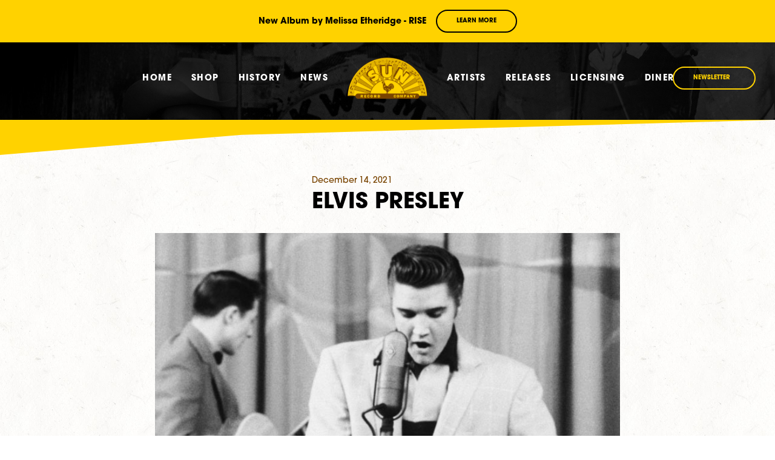

--- FILE ---
content_type: text/html; charset=UTF-8
request_url: https://sunrecords.com/history-date/elvis-presley-6/
body_size: 7952
content:
<!doctype html>
<html class="">
  <head>
  <meta charset="utf-8">
  <meta http-equiv="x-ua-compatible" content="ie=edge">
  <meta name="viewport" content="width=device-width, initial-scale=1, shrink-to-fit=no">

  <script defer src="https://cdn.jsdelivr.net/npm/@alpinejs/collapse@3.x.x/dist/cdn.min.js"></script>
  <script defer src="https://unpkg.com/alpinejs@3.x.x/dist/cdn.min.js"></script>

  <link rel="preconnect" href="https://fonts.googleapis.com">
  <link rel="preconnect" href="https://fonts.gstatic.com" crossorigin>

  <!-- Meta Pixel Code 9/26/23 -->
  <script>
    !function(f,b,e,v,n,t,s)
    {if(f.fbq)return;n=f.fbq=function(){n.callMethod?
    n.callMethod.apply(n,arguments):n.queue.push(arguments)};
    if(!f._fbq)f._fbq=n;n.push=n;n.loaded=!0;n.version='2.0';
    n.queue=[];t=b.createElement(e);t.async=!0;
    t.src=v;s=b.getElementsByTagName(e)[0];
    s.parentNode.insertBefore(t,s)}(window, document,'script',
    'https://connect.facebook.net/en_US/fbevents.js');
    fbq('init', '527609968587205');
    fbq('track', 'PageView');
    </script>
    <noscript><img height="1" width="1" style="display:none"
    src="https://www.facebook.com/tr?id=527609968587205&ev=PageView&noscript=1"
    /></noscript>
  <!-- End Meta Pixel Code -->  

  <script>
    if (typeof window.queueMicrotask !== "function") {
    window.queueMicrotask = function (callback) {
      Promise.resolve()
        .then(callback)
        .catch(e => setTimeout(() => { throw e; }));
    };
    }
  </script>
  
  <title>Elvis Presley | Sun Records</title>

<!-- The SEO Framework by Sybre Waaijer -->
<meta name="robots" content="max-snippet:-1,max-image-preview:standard,max-video-preview:-1" />
<link rel="canonical" href="https://sunrecords.com/history-date/elvis-presley-6/" />
<meta name="description" content="Elvis Presley made his first ever recording when he paid $4 at the Memphis Recording Service singing two songs, &lsquo;My Happiness&rsquo; and &lsquo;That&rsquo;s When Your Heartaches&#8230;" />
<meta property="og:type" content="article" />
<meta property="og:locale" content="en_US" />
<meta property="og:site_name" content="Sun Records" />
<meta property="og:title" content="Elvis Presley" />
<meta property="og:description" content="Elvis Presley made his first ever recording when he paid $4 at the Memphis Recording Service singing two songs, &lsquo;My Happiness&rsquo; and &lsquo;That&rsquo;s When Your Heartaches Begin&rsquo;." />
<meta property="og:url" content="https://sunrecords.com/history-date/elvis-presley-6/" />
<meta property="og:image" content="https://sunrecords.com/wp-content/uploads/2021/09/elvis.jpg" />
<meta property="og:image:width" content="700" />
<meta property="og:image:height" content="700" />
<meta property="og:image:alt" content="Elvis Presley" />
<meta property="article:published_time" content="2021-12-14T20:46:45+00:00" />
<meta property="article:modified_time" content="2021-12-15T00:07:38+00:00" />
<meta name="twitter:card" content="summary_large_image" />
<meta name="twitter:title" content="Elvis Presley" />
<meta name="twitter:description" content="Elvis Presley made his first ever recording when he paid $4 at the Memphis Recording Service singing two songs, &lsquo;My Happiness&rsquo; and &lsquo;That&rsquo;s When Your Heartaches Begin&rsquo;." />
<meta name="twitter:image" content="https://sunrecords.com/wp-content/uploads/2021/09/elvis.jpg" />
<meta name="twitter:image:alt" content="Elvis Presley" />
<script type="application/ld+json">{"@context":"https://schema.org","@graph":[{"@type":"WebSite","@id":"https://sunrecords.com/#/schema/WebSite","url":"https://sunrecords.com/","name":"Sun Records","inLanguage":"en-US","potentialAction":{"@type":"SearchAction","target":{"@type":"EntryPoint","urlTemplate":"https://sunrecords.com/search/{search_term_string}/"},"query-input":"required name=search_term_string"},"publisher":{"@type":"Organization","@id":"https://sunrecords.com/#/schema/Organization","name":"Sun Records","url":"https://sunrecords.com/","logo":{"@type":"ImageObject","url":"https://sunrecords.com/wp-content/uploads/2022/01/cropped-favicon.png","contentUrl":"https://sunrecords.com/wp-content/uploads/2022/01/cropped-favicon.png","width":512,"height":512}}},{"@type":"WebPage","@id":"https://sunrecords.com/history-date/elvis-presley-6/","url":"https://sunrecords.com/history-date/elvis-presley-6/","name":"Elvis Presley | Sun Records","description":"Elvis Presley made his first ever recording when he paid $4 at the Memphis Recording Service singing two songs, &lsquo;My Happiness&rsquo; and &lsquo;That&rsquo;s When Your Heartaches&#8230;","inLanguage":"en-US","isPartOf":{"@id":"https://sunrecords.com/#/schema/WebSite"},"breadcrumb":{"@type":"BreadcrumbList","@id":"https://sunrecords.com/#/schema/BreadcrumbList","itemListElement":[{"@type":"ListItem","position":1,"item":"https://sunrecords.com/","name":"Sun Records"},{"@type":"ListItem","position":2,"item":"https://sunrecords.com/history-date/","name":"Archives: History"},{"@type":"ListItem","position":3,"name":"Elvis Presley"}]},"potentialAction":{"@type":"ReadAction","target":"https://sunrecords.com/history-date/elvis-presley-6/"},"datePublished":"2021-12-14T20:46:45+00:00","dateModified":"2021-12-15T00:07:38+00:00"}]}</script>
<!-- / The SEO Framework by Sybre Waaijer | 41.87ms meta | 22.80ms boot -->

<link rel='dns-prefetch' href='//www.googletagmanager.com' />
<link rel='dns-prefetch' href='//kit.fontawesome.com' />
<link rel='dns-prefetch' href='//unpkg.com' />
<link rel='dns-prefetch' href='//use.typekit.net' />
<link rel="alternate" title="oEmbed (JSON)" type="application/json+oembed" href="https://sunrecords.com/wp-json/oembed/1.0/embed?url=https%3A%2F%2Fsunrecords.com%2Fhistory-date%2Felvis-presley-6%2F" />
<link rel="alternate" title="oEmbed (XML)" type="text/xml+oembed" href="https://sunrecords.com/wp-json/oembed/1.0/embed?url=https%3A%2F%2Fsunrecords.com%2Fhistory-date%2Felvis-presley-6%2F&#038;format=xml" />
<style id='wp-img-auto-sizes-contain-inline-css' type='text/css'>
img:is([sizes=auto i],[sizes^="auto," i]){contain-intrinsic-size:3000px 1500px}
/*# sourceURL=wp-img-auto-sizes-contain-inline-css */
</style>
<link rel='stylesheet' id='sage/main.css-css' href='https://sunrecords.com/wp-content/themes/sunrecords-theme/dist/styles/main_ea7f91e578f1e9742df1.css' type='text/css' media='all' />
<link rel='stylesheet' id='adobe-fonts-css' href='https://use.typekit.net/myc7ruw.css' type='text/css' media='all' />

<!-- Google tag (gtag.js) snippet added by Site Kit -->
<!-- Google Analytics snippet added by Site Kit -->
<script type="text/javascript" src="https://www.googletagmanager.com/gtag/js?id=G-C78WDCHGQJ" id="google_gtagjs-js" async></script>
<script type="text/javascript" id="google_gtagjs-js-after">
/* <![CDATA[ */
window.dataLayer = window.dataLayer || [];function gtag(){dataLayer.push(arguments);}
gtag("set","linker",{"domains":["sunrecords.com"]});
gtag("js", new Date());
gtag("set", "developer_id.dZTNiMT", true);
gtag("config", "G-C78WDCHGQJ");
//# sourceURL=google_gtagjs-js-after
/* ]]> */
</script>
<script type="text/javascript" src="https://unpkg.com/imagesloaded@4/imagesloaded.pkgd.min.js" id="imagesLoaded-js"></script>
<link rel="https://api.w.org/" href="https://sunrecords.com/wp-json/" /><link rel="EditURI" type="application/rsd+xml" title="RSD" href="https://sunrecords.com/xmlrpc.php?rsd" />
<meta name="generator" content="Site Kit by Google 1.165.0" /><link rel="icon" href="https://sunrecords.com/wp-content/uploads/2022/01/cropped-favicon-32x32.png" sizes="32x32" />
<link rel="icon" href="https://sunrecords.com/wp-content/uploads/2022/01/cropped-favicon-192x192.png" sizes="192x192" />
<link rel="apple-touch-icon" href="https://sunrecords.com/wp-content/uploads/2022/01/cropped-favicon-180x180.png" />
<meta name="msapplication-TileImage" content="https://sunrecords.com/wp-content/uploads/2022/01/cropped-favicon-270x270.png" />
</head>
  <body class="wp-singular history-template-default single single-history postid-5671 wp-theme-sunrecords-themeresources font-body antialiased text-body text-sm bg-paper elvis-presley-6 app-data index-data singular-data single-data single-history-data single-history-elvis-presley-6-data" x-data="{ showDrawer: false, firstLoad: true }"  
      >
              <section class="relative text-white bg-black" x-cloak x-show="showDrawer" x-collapse.duration.1000ms>
  <figure class="absolute inset-0 w-full h-full">
    <img width="2880" height="1862" src="https://sunrecords.com/wp-content/uploads/2025/04/splash-bg-desktop.jpg" class="w-full h-full object-cover lg:hidden object-top" alt="" sizes="auto, 
          100vw" decoding="async" loading="lazy" srcset="https://sunrecords.com/wp-content/uploads/2025/04/splash-bg-desktop.jpg 2880w, https://sunrecords.com/wp-content/uploads/2025/04/splash-bg-desktop-300x194.jpg 300w, https://sunrecords.com/wp-content/uploads/2025/04/splash-bg-desktop-1024x662.jpg 1024w, https://sunrecords.com/wp-content/uploads/2025/04/splash-bg-desktop-768x497.jpg 768w, https://sunrecords.com/wp-content/uploads/2025/04/splash-bg-desktop-1536x993.jpg 1536w, https://sunrecords.com/wp-content/uploads/2025/04/splash-bg-desktop-2048x1324.jpg 2048w" />    <img width="2880" height="1862" src="https://sunrecords.com/wp-content/uploads/2025/04/splash-bg-desktop.jpg" class="w-full h-full object-cover hidden lg:block object-top" alt="" sizes="auto, 
          100vw" decoding="async" loading="lazy" srcset="https://sunrecords.com/wp-content/uploads/2025/04/splash-bg-desktop.jpg 2880w, https://sunrecords.com/wp-content/uploads/2025/04/splash-bg-desktop-300x194.jpg 300w, https://sunrecords.com/wp-content/uploads/2025/04/splash-bg-desktop-1024x662.jpg 1024w, https://sunrecords.com/wp-content/uploads/2025/04/splash-bg-desktop-768x497.jpg 768w, https://sunrecords.com/wp-content/uploads/2025/04/splash-bg-desktop-1536x993.jpg 1536w, https://sunrecords.com/wp-content/uploads/2025/04/splash-bg-desktop-2048x1324.jpg 2048w" />  </figure>
  <div class="container relative flex flex-col items-center px-4 py-16 space-y-8 lg:py-32 lg:flex-row lg:space-y-0 lg:space-x-24">
    <div class="w-full lg:w-1/2">
              <img width="1000" height="668" src="https://sunrecords.com/wp-content/uploads/2025/12/ME_RISE-Banner.jpg" class="w-full h-full object-cover" alt="" sizes="auto, 
              (min-width: 768px) 50vw,
              100vw" decoding="async" loading="lazy" srcset="https://sunrecords.com/wp-content/uploads/2025/12/ME_RISE-Banner.jpg 1000w, https://sunrecords.com/wp-content/uploads/2025/12/ME_RISE-Banner-300x200.jpg 300w, https://sunrecords.com/wp-content/uploads/2025/12/ME_RISE-Banner-768x513.jpg 768w" />          </div>
    <div class="w-full lg:w-1/2">
      <h2 class="text-2xl font-bold uppercase text-primary lg:text-3xl">
        New Album by Melissa Etheridge      </h2>
      <p class="mt-4 text-lg font-bold">
        Pre-order RISE - out March 27      </p>
      <p class="mt-6 text-sm">
        Global rockstar and cultural icon Melissa Etheridge presents her new album Rise on Sun Records. The project contains heartfelt and triumphant songs produced by Shooter Jennings and Melissa Etheridge at Sunset Sound in LA. Eleven brand new songs include “Don’t You Want a Woman”, “Bein’ Alive”, “Call You”, and “The Other Side of Blue”, co-written by and featuring Chris Stapleton. As Melissa sagely notes, “sometimes you’re gonna taste the dirt, but then you’re gonna rise.”      </p>
      <div class="flex flex-col mt-6 space-y-4 sm:flex-row sm:space-y-0 sm:space-x-4">
                  <a href="https://sunrecords.lnk.to/Rise" class="button button--lg text-primary">
            Pre-Order          </a>
                      </div>
    </div>
  </div>
</section>
<div class="">
  
</div>

<div class="relative flex flex-col items-center justify-center px-4 py-4 lg:flex-row bg-primary" 
x-data="{ joinButtonCopy: 'Learn More' }" 
>
  <p class="font-bold text-center text-black">New Album by Melissa Etheridge - RISE</p>
  <button 
    @click="
      showDrawer = !showDrawer; 
      joinButtonCopy = 'Learn More';
      if (!showDrawer) window.scrollTo({ top: 0, behavior: 'smooth' });
    " 
    class="mt-2 button lg:mt-0 lg:ml-4">
    <span class="relative" x-html="showDrawer ? 'Collapse <i class=\'ml-1 fa-solid fa-times\'></i>': joinButtonCopy"></span>
  </button>
</div>
        <div class="relative">
      <header 
  class="absolute top-0 left-0 z-40 flex items-center justify-end lg:justify-between w-full px-4 py-2  group md:py-10 lg:px-4 xl:px-8 border-primary "
  x-data="{ mobileMenuOpen: false }"
>
  <a href="#site-main" class="sr-only">Skip to main site content</a><!-- /.sr-only -->

  
  <a href="https://sunrecords.com/" class="absolute z-20 -translate-x-1/2 top-4 left-1/2">
    <img src="https://sunrecords.com/wp-content/themes/sunrecords-theme/dist/images/sun-records-logo-half_7dfa588a87fbb1e4fa56.png" class="w-[75px] lg:hidden" alt="Sun Records Logo">
  </a>

  <div class="relative items-center justify-center hidden space-x-1 lg:flex">
          <a href="http://facebook.com/sunrecords" class="py-1 text-primary hover:text-white" aria-label="Visit Sun Records on Facebook" target="_blank" rel="noopener noreferrer">
        <span class="fab fa-facebook block"></span>
      </a>
          <a href="http://instagram.com/sunrecordcompany" class="py-1 text-primary hover:text-white" aria-label="Visit Sun Records on Instagram" target="_blank" rel="noopener noreferrer">
        <span class="fab fa-instagram block"></span>
      </a>
          <a href="https://www.youtube.com/user/SunRecordCompany" class="py-1 text-primary hover:text-white" aria-label="Visit Sun Records on YouTube" target="_blank" rel="noopener noreferrer">
        <span class="fab fa-youtube block"></span>
      </a>
          <a href="https://open.spotify.com/user/sunrecordcompany" class="py-1 text-primary hover:text-white" aria-label="Visit Sun Records on Spotify" target="_blank" rel="noopener noreferrer">
        <span class="fab fa-spotify block"></span>
      </a>
          <a href="https://www.tiktok.com/@sunrecords?" class="py-1 text-primary hover:text-white" aria-label="Visit Sun Records on TikTok" target="_blank" rel="noopener noreferrer">
        <span class="fab fa-tiktok block"></span>
      </a>
          <a href="https://music.apple.com/us/label/sun-records/1546283732" class="py-1 text-primary hover:text-white" aria-label="Visit Sun Records on Apple Music" target="_blank" rel="noopener noreferrer">
        <span class="fab fa-apple block"></span>
      </a>
      </div>
    
  <nav class="z-10 hidden lg:block">
    <ul class="absolute flex -translate-x-1/2 -translate-y-1/2 left-1/2 top-1/2">
      <div class="flex items-center justify-center space-x-4 xl:space-x-8 absolute top-1/2 -translate-y-1/2 left-0 -translate-x-full">
                  <li 
            class="menu-item relative" 
            tab-index="1"
            x-data="{ submenuOpen: false }"
            @mouseleave="submenuOpen = false"
          >
            <a 
              href="https://sunrecords.com/" 
              target=""
              class="block font-extrabold tracking-wider py-4 text-white uppercase transition relative text-xs xl:text-sm hover:text-primary
                
              "
              @mouseover="submenuOpen = true"
            >
                Home
            </a>
                                  </li>
                            <li 
            class="menu-item relative" 
            tab-index="1"
            x-data="{ submenuOpen: false }"
            @mouseleave="submenuOpen = false"
          >
            <a 
              href="https://store.sunrecords.com/" 
              target="_blank"
              class="block font-extrabold tracking-wider py-4 text-white uppercase transition relative text-xs xl:text-sm hover:text-primary
                
              "
              @mouseover="submenuOpen = true"
            >
                Shop
            </a>
                                  </li>
                            <li 
            class="menu-item relative" 
            tab-index="1"
            x-data="{ submenuOpen: false }"
            @mouseleave="submenuOpen = false"
          >
            <a 
              href="https://sunrecords.com/history/" 
              target=""
              class="block font-extrabold tracking-wider py-4 text-white uppercase transition relative text-xs xl:text-sm hover:text-primary
                
              "
              @mouseover="submenuOpen = true"
            >
                History
            </a>
                                  </li>
                            <li 
            class="menu-item relative" 
            tab-index="1"
            x-data="{ submenuOpen: false }"
            @mouseleave="submenuOpen = false"
          >
            <a 
              href="https://sunrecords.com/news/" 
              target=""
              class="block font-extrabold tracking-wider py-4 text-white uppercase transition relative text-xs xl:text-sm hover:text-primary
                
              "
              @mouseover="submenuOpen = true"
            >
                News
            </a>
                                  </li>
                      </div>
              <li class="px-8">
                <a href="https://sunrecords.com/">
                  <img src="https://sunrecords.com/wp-content/themes/sunrecords-theme/dist/images/sun-records-logo-half_7dfa588a87fbb1e4fa56.png" class="w-[100px] xl:w-[132px]" alt="Sun Records Logo">
                </a>
              </li>
            <div class="flex items-center justify-center space-x-4 xl:space-x-8 absolute top-1/2 -translate-y-1/2 right-0 translate-x-full">
                            <li 
            class="menu-item relative" 
            tab-index="1"
            x-data="{ submenuOpen: false }"
            @mouseleave="submenuOpen = false"
          >
            <a 
              href="https://sunrecords.com/artists/" 
              target=""
              class="block font-extrabold tracking-wider py-4 text-white uppercase transition relative text-xs xl:text-sm hover:text-primary
                
              "
              @mouseover="submenuOpen = true"
            >
                Artists
            </a>
                                  </li>
                            <li 
            class="menu-item relative" 
            tab-index="1"
            x-data="{ submenuOpen: false }"
            @mouseleave="submenuOpen = false"
          >
            <a 
              href="https://sunrecords.com/releases/" 
              target=""
              class="block font-extrabold tracking-wider py-4 text-white uppercase transition relative text-xs xl:text-sm hover:text-primary
                
              "
              @mouseover="submenuOpen = true"
            >
                Releases
            </a>
                                  </li>
                            <li 
            class="menu-item relative" 
            tab-index="1"
            x-data="{ submenuOpen: false }"
            @mouseleave="submenuOpen = false"
          >
            <a 
              href="https://sunrecords.com/licensing/" 
              target=""
              class="block font-extrabold tracking-wider py-4 text-white uppercase transition relative text-xs xl:text-sm hover:text-primary
                
              "
              @mouseover="submenuOpen = true"
            >
                Licensing
            </a>
                                  </li>
                            <li 
            class="menu-item relative" 
            tab-index="1"
            x-data="{ submenuOpen: false }"
            @mouseleave="submenuOpen = false"
          >
            <a 
              href="https://sundinernashville.com/" 
              target="_blank"
              class="block font-extrabold tracking-wider py-4 text-white uppercase transition relative text-xs xl:text-sm hover:text-primary
                
              "
              @mouseover="submenuOpen = true"
            >
                Diner
            </a>
                                  </li>
                        </div>
    </ul>
  </nav>
  
  <nav class="absolute top-0 left-0 z-10 w-full px-8 pt-16 pb-16 overflow-scroll transition duration-200 bg-black lg:hidden"
    :class="{ 'opacity-0 pointer-events-none' : !mobileMenuOpen }"
  >
    <ul class="flex flex-col justify-center divide-y divide-primary">
              <li class="menu-item leading-none relative">
          <a 
            href="https://sunrecords.com/" 
            class="block py-4 text-2xl tracking-wider font-bold uppercase text-white"
            target=""
          >
            Home
          </a>
                  </li>
              <li class="menu-item leading-none relative">
          <a 
            href="https://store.sunrecords.com/" 
            class="block py-4 text-2xl tracking-wider font-bold uppercase text-white"
            target="_blank"
          >
            Shop
          </a>
                  </li>
              <li class="menu-item leading-none relative">
          <a 
            href="https://sunrecords.com/history/" 
            class="block py-4 text-2xl tracking-wider font-bold uppercase text-white"
            target=""
          >
            History
          </a>
                  </li>
              <li class="menu-item leading-none relative">
          <a 
            href="https://sunrecords.com/news/" 
            class="block py-4 text-2xl tracking-wider font-bold uppercase text-white"
            target=""
          >
            News
          </a>
                  </li>
              <li class="menu-item leading-none relative">
          <a 
            href="https://sunrecords.com/artists/" 
            class="block py-4 text-2xl tracking-wider font-bold uppercase text-white"
            target=""
          >
            Artists
          </a>
                  </li>
              <li class="menu-item leading-none relative">
          <a 
            href="https://sunrecords.com/releases/" 
            class="block py-4 text-2xl tracking-wider font-bold uppercase text-white"
            target=""
          >
            Releases
          </a>
                  </li>
              <li class="menu-item leading-none relative">
          <a 
            href="https://sunrecords.com/licensing/" 
            class="block py-4 text-2xl tracking-wider font-bold uppercase text-white"
            target=""
          >
            Licensing
          </a>
                  </li>
              <li class="menu-item leading-none relative">
          <a 
            href="https://sundinernashville.com/" 
            class="block py-4 text-2xl tracking-wider font-bold uppercase text-white"
            target="_blank"
          >
            Diner
          </a>
                  </li>
          </ul>
  </nav>

  <a href="https://sunrecords.com/newsletter/" class="relative hidden button text-primary lg:block">Newsletter <i class="pl-2 fas fa-envelope"></i></a>
  
  <button 
    class="z-30 flex items-center py-4 lg:hidden hamburger hamburger--squeeze" 
    :class="{ 'is-active' : mobileMenuOpen }"
    type="button" 
    aria-label="Menu" 
    aria-controls="site-header__primary-navigation-mobile" 
    aria-haspopup="true" 
    aria-expanded="false"
    @click="mobileMenuOpen = !mobileMenuOpen"
  >
    <span class="hamburger-box">
      <span class="hamburger-inner"></span>
    </span>
  </button>

</header>
        <main id="site-main" class="site-main">
          
  <header class="relative flex justify-center pt-24 text-white bg-black lg:pt-32">
    <figure class="absolute inset-0 w-full h-full opacity-25">
      <img width="1500" height="2524" src="https://sunrecords.com/wp-content/uploads/2021/08/hero-mobile.jpg" class="w-full h-full object-cover lg:hidden" alt="" sizes="
            100vw" decoding="async" fetchpriority="high" srcset="https://sunrecords.com/wp-content/uploads/2021/08/hero-mobile.jpg 1500w, https://sunrecords.com/wp-content/uploads/2021/08/hero-mobile-178x300.jpg 178w, https://sunrecords.com/wp-content/uploads/2021/08/hero-mobile-609x1024.jpg 609w, https://sunrecords.com/wp-content/uploads/2021/08/hero-mobile-768x1292.jpg 768w, https://sunrecords.com/wp-content/uploads/2021/08/hero-mobile-913x1536.jpg 913w, https://sunrecords.com/wp-content/uploads/2021/08/hero-mobile-1217x2048.jpg 1217w" />      <img width="5760" height="3660" src="https://sunrecords.com/wp-content/uploads/2021/08/hero-desktop.jpg" class="w-full h-full object-cover hidden lg:block" alt="" sizes="
            100vw" decoding="async" srcset="https://sunrecords.com/wp-content/uploads/2021/08/hero-desktop.jpg 5760w, https://sunrecords.com/wp-content/uploads/2021/08/hero-desktop-300x191.jpg 300w, https://sunrecords.com/wp-content/uploads/2021/08/hero-desktop-1024x651.jpg 1024w, https://sunrecords.com/wp-content/uploads/2021/08/hero-desktop-768x488.jpg 768w, https://sunrecords.com/wp-content/uploads/2021/08/hero-desktop-1536x976.jpg 1536w, https://sunrecords.com/wp-content/uploads/2021/08/hero-desktop-2048x1301.jpg 2048w" />    </figure>
  </header>

  <main class="relative z-30">
    <svg class="fill-current text-primary" viewBox="0 0 1440 65" fill="none" xmlns="http://www.w3.org/2000/svg" xmlns:xlink="http://www.w3.org/1999/xlink">
      <path d="M-1 0H1440L449 27.7988L-1 65V0Z"/>
    </svg>
    <div class="container flex flex-col items-center justify-center max-w-3xl pt-8 pb-24">
      <div>
        <p class="text-secondary">December 14, 2021</p>
        <h2 class="mt-2 text-xl font-bold text-center uppercase lg:text-3xl lg:text-left">Elvis Presley</h2>
      </div>
      <figure class="w-full h-full mt-8">
        <img width="700" height="700" src="https://sunrecords.com/wp-content/uploads/2021/09/elvis.jpg" class="w-full object-cover h-full" alt="Elvis Presley" sizes="
              100vw" decoding="async" srcset="https://sunrecords.com/wp-content/uploads/2021/09/elvis.jpg 700w, https://sunrecords.com/wp-content/uploads/2021/09/elvis-300x300.jpg 300w, https://sunrecords.com/wp-content/uploads/2021/09/elvis-150x150.jpg 150w" />      </figure>
      <div class="max-w-full mt-8 wysiwyg">
        <p>Elvis Presley made his first ever recording when he paid $4 at the Memphis Recording Service singing two songs, &#8216;My Happiness&#8217; and &#8216;That&#8217;s When Your Heartaches Begin&#8217;.</p>
      </div>
      <a href="https://sunrecords.com/news/" class="mt-8 bg-black border-black button button--lg text-primary"><i class="mr-2 far fa-arrow-left"></i>Back to News</a>
    </div>
  </main>

          </main>
            <footer class="relative z-10 pt-32 overflow-hidden lg:mt-0">
  <svg x="0px" y="0px" viewBox="0 0 1442 26" style="enable-background:new 0 0 1442 26;" xml:space="preserve">
    <path class="fill-current text-primary" d="M32,10h1410v15L29.9,26L32,10z"/>
    <path d="M2,26L1442,0v26H0H2z"/>
  </svg>

  <div class="relative bg-black">
    <div class="absolute inset-0 w-full h-full bg-twinkle"></div>
    <div class="container relative flex flex-col items-center justify-end lg:flex-row">
      <img src="https://sunrecords.com/wp-content/themes/sunrecords-theme/dist/images/sun-records-logo-full-no-dots_9a71981e316b6ae5c0ee.png" class="top-0 max-w-xs -mt-16 lg:absolute lg:w-1/3 lg:left-16 lg:max-w-none" alt="Sun Records Logo">
      <div class="px-8 py-8 lg:w-2/3 lg:pl-32 xl:py-8 2xl:py-14">
        <div class="flex flex-col justify-between max-w-3xl xl:flex-row">
          <nav class="hidden lg:block">
    <ul class="grid grid-flow-col grid-cols-3 grid-rows-4 gap-x-4">
              <li class="menu-item">
          <a
            href="https://sunrecords.com/" 
            class="text-xs font-black text-white whitespace-nowrap link-underline"
          >
            Home
          </a>
        </li>
              <li class="menu-item">
          <a
            href="https://store.sunrecords.com/" 
            class="text-xs font-black text-white whitespace-nowrap link-underline"
          >
            Shop
          </a>
        </li>
              <li class="menu-item">
          <a
            href="https://sunrecords.com/history/" 
            class="text-xs font-black text-white whitespace-nowrap link-underline"
          >
            History
          </a>
        </li>
              <li class="menu-item">
          <a
            href="https://sunrecords.com/news/" 
            class="text-xs font-black text-white whitespace-nowrap link-underline"
          >
            News
          </a>
        </li>
              <li class="menu-item">
          <a
            href="https://sunrecords.com/artists/" 
            class="text-xs font-black text-white whitespace-nowrap link-underline"
          >
            Artists
          </a>
        </li>
              <li class="menu-item">
          <a
            href="https://sunrecords.com/releases/" 
            class="text-xs font-black text-white whitespace-nowrap link-underline"
          >
            Releases
          </a>
        </li>
              <li class="menu-item">
          <a
            href="https://sunrecords.com/licensing/" 
            class="text-xs font-black text-white whitespace-nowrap link-underline"
          >
            Licensing
          </a>
        </li>
              <li class="menu-item">
          <a
            href="https://sundinernashville.com/" 
            class="text-xs font-black text-white whitespace-nowrap link-underline"
          >
            Diner
          </a>
        </li>
                    <li class="menu-item">
          <a
            href="https://sunrecords.com/contact/" 
            class="text-xs font-black text-white whitespace-nowrap link-underline"
          >
            Contact
          </a>
        </li>
              <li class="menu-item">
          <a
            href="https://sunrecords.com/terms-of-service/" 
            class="text-xs font-black text-white whitespace-nowrap link-underline"
          >
            Terms of Service
          </a>
        </li>
              <li class="menu-item">
          <a
            href="https://sunrecords.com/privacy-policy/" 
            class="text-xs font-black text-white whitespace-nowrap link-underline"
          >
            Privacy Policy
          </a>
        </li>
          </ul>
  </nav>
 
          <div class="flex flex-col items-center text-sm font-bold text-white lg:max-w-xs lg:items-start lg:mt-8 xl:mt-0">
            <div class="text-center lg:text-left">
                              <p><a href="https://sunrecordcompany.ck.page/" target="_blank" rel="noopener"><span class="text-primary">SUBSCRIBE</span></a> FOR ARTIST + LABEL NEWS, ANNOUNCEMENTS, EVENTS AND MORE.</p>
                          </div>
            <a href="https://sunrecords.com/newsletter/" class="flex items-center justify-center mt-4 transition-none lg:justify-start group text-primary">
              <span class="font-bold uppercase">Newsletter Signup</span>
              <svg width="88" height="16" viewBox="0 0 88 16" fill="none" xmlns="http://www.w3.org/2000/svg" class="ml-4 transition fill-current group-hover:translate-x-2 text-primary">
                <path d="M87.7071 8.70711C88.0976 8.31659 88.0976 7.68343 87.7071 7.2929L81.3431 0.928939C80.9526 0.538415 80.3195 0.538415 79.9289 0.928939C79.5384 1.31946 79.5384 1.95263 79.9289 2.34315L85.5858 8.00001L79.9289 13.6569C79.5384 14.0474 79.5384 14.6806 79.9289 15.0711C80.3195 15.4616 80.9526 15.4616 81.3431 15.0711L87.7071 8.70711ZM-8.74228e-08 9L87 9.00001L87 7.00001L8.74228e-08 7L-8.74228e-08 9Z"/>
              </svg>
            </a>
          </div>
          <nav class="flex flex-col items-center justify-center mt-8 lg:hidden">
    <ul class="grid grid-flow-col grid-cols-2 grid-rows-4 gap-x-4">
              <li class="menu-item">
          <a
            href="https://sunrecords.com/" 
            class="px-8 text-xs font-black text-white whitespace-nowrap link-underline"
          >
            Home
          </a>
        </li>
              <li class="menu-item">
          <a
            href="https://store.sunrecords.com/" 
            class="px-8 text-xs font-black text-white whitespace-nowrap link-underline"
          >
            Shop
          </a>
        </li>
              <li class="menu-item">
          <a
            href="https://sunrecords.com/history/" 
            class="px-8 text-xs font-black text-white whitespace-nowrap link-underline"
          >
            History
          </a>
        </li>
              <li class="menu-item">
          <a
            href="https://sunrecords.com/news/" 
            class="px-8 text-xs font-black text-white whitespace-nowrap link-underline"
          >
            News
          </a>
        </li>
              <li class="menu-item">
          <a
            href="https://sunrecords.com/artists/" 
            class="px-8 text-xs font-black text-white whitespace-nowrap link-underline"
          >
            Artists
          </a>
        </li>
              <li class="menu-item">
          <a
            href="https://sunrecords.com/releases/" 
            class="px-8 text-xs font-black text-white whitespace-nowrap link-underline"
          >
            Releases
          </a>
        </li>
              <li class="menu-item">
          <a
            href="https://sunrecords.com/licensing/" 
            class="px-8 text-xs font-black text-white whitespace-nowrap link-underline"
          >
            Licensing
          </a>
        </li>
              <li class="menu-item">
          <a
            href="https://sundinernashville.com/" 
            class="px-8 text-xs font-black text-white whitespace-nowrap link-underline"
          >
            Diner
          </a>
        </li>
          </ul>
    <ul class="flex mt-8 uppercase divide-x divide-white">
              <li class="menu-item leading-none">
          <a
            href="https://sunrecords.com/contact/" 
            class="px-2 text-xs font-black leading-none text-white whitespace-nowrap link-underline"
          >
            Contact
          </a>
        </li>
              <li class="menu-item leading-none">
          <a
            href="https://sunrecords.com/terms-of-service/" 
            class="px-2 text-xs font-black leading-none text-white whitespace-nowrap link-underline"
          >
            Terms of Service
          </a>
        </li>
              <li class="menu-item leading-none">
          <a
            href="https://sunrecords.com/privacy-policy/" 
            class="px-2 text-xs font-black leading-none text-white whitespace-nowrap link-underline"
          >
            Privacy Policy
          </a>
        </li>
          </ul>
  </nav>
 
        </div>
        <div class="items-center justify-center mt-8 font-bold leading-none text-center text-white uppercase lg:flex text-2xs lg:justify-start lg:text-left">
          <span class="pr-1 lg:pr-2">© Sun Records. ALL RIGHTS RESERVED. </span>
          <div class="flex justify-center mt-4 border-white divide-x divide-white lg:mt-0 lg:border-l">
            <a href="https://www.visualnatives.com" class="pl-1 lg:pl-2">Site by Visual Natives</a>
          </div>
          <div class="relative flex items-center justify-center mt-4 space-x-1 lg:mt-0 lg:ml-4">
                          <a href="http://facebook.com/sunrecords" class="py-1 text-base text-primary hover:text-white" aria-label="Visit Sun Records on Facebook" target="_blank" rel="noopener noreferrer">
                <span class="fab fa-facebook block"></span>
              </a>
                          <a href="http://instagram.com/sunrecordcompany" class="py-1 text-base text-primary hover:text-white" aria-label="Visit Sun Records on Instagram" target="_blank" rel="noopener noreferrer">
                <span class="fab fa-instagram block"></span>
              </a>
                          <a href="https://www.youtube.com/user/SunRecordCompany" class="py-1 text-base text-primary hover:text-white" aria-label="Visit Sun Records on YouTube" target="_blank" rel="noopener noreferrer">
                <span class="fab fa-youtube block"></span>
              </a>
                          <a href="https://open.spotify.com/user/sunrecordcompany" class="py-1 text-base text-primary hover:text-white" aria-label="Visit Sun Records on Spotify" target="_blank" rel="noopener noreferrer">
                <span class="fab fa-spotify block"></span>
              </a>
                          <a href="https://www.tiktok.com/@sunrecords?" class="py-1 text-base text-primary hover:text-white" aria-label="Visit Sun Records on TikTok" target="_blank" rel="noopener noreferrer">
                <span class="fab fa-tiktok block"></span>
              </a>
                          <a href="https://music.apple.com/us/label/sun-records/1546283732" class="py-1 text-base text-primary hover:text-white" aria-label="Visit Sun Records on Apple Music" target="_blank" rel="noopener noreferrer">
                <span class="fab fa-apple block"></span>
              </a>
                      </div>
        </div>
      </div>
    </div>
  </div>
</footer>    </div>
    <script type="speculationrules">
{"prefetch":[{"source":"document","where":{"and":[{"href_matches":"/*"},{"not":{"href_matches":["/wp-*.php","/wp-admin/*","/wp-content/uploads/*","/wp-content/*","/wp-content/plugins/*","/wp-content/themes/sunrecords-theme/resources/*","/*\\?(.+)"]}},{"not":{"selector_matches":"a[rel~=\"nofollow\"]"}},{"not":{"selector_matches":".no-prefetch, .no-prefetch a"}}]},"eagerness":"conservative"}]}
</script>
  </body>
</html>
